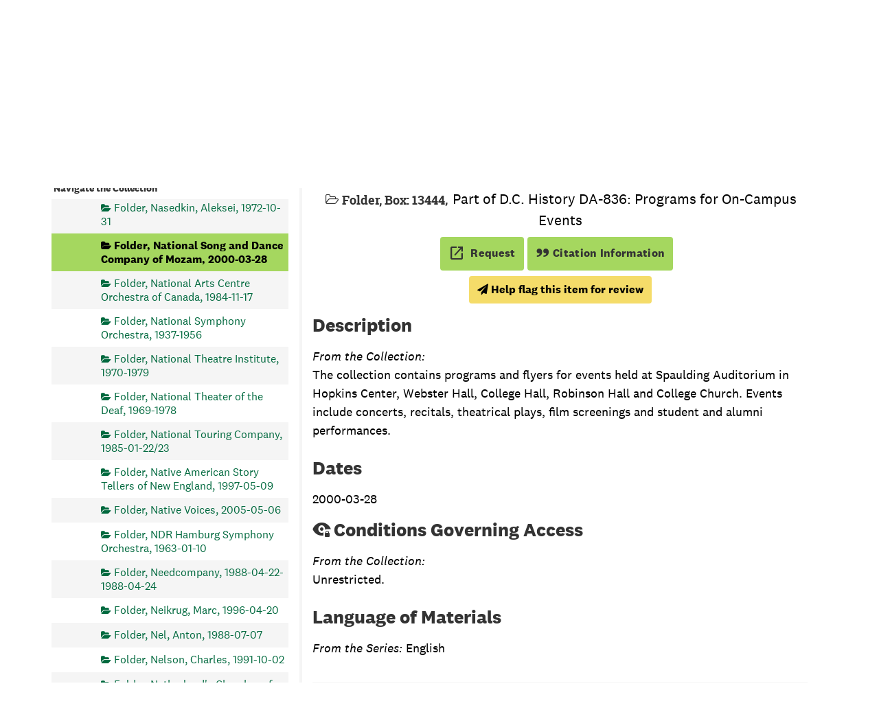

--- FILE ---
content_type: text/html;charset=utf-8
request_url: https://archives-manuscripts.dartmouth.edu/repositories/2/archival_objects/513667
body_size: 12267
content:
<!DOCTYPE html>
<html lang="en">
<head>
	<meta charset="utf-8"/>
	<meta http-equiv="X-UA-Compatible" content="IE=edge"/>
	<meta name="viewport" content="width=device-width, initial-scale=1">
	<!-- dartmouth favicon -->
<link href="/assets/favicon.ico" rel="shortcut icon" type="image/x-icon" />
<link rel="shortcut icon" type="image/png" sizes="16x16" href="/assets/favicon-16x16.png" />
<link rel="shortcut icon" type="image/png" sizes="32x32" href="/assets/favicon-32x32.png" />
<link rel="apple-touch-icon" type="image/png" sizes="180x180" href="/assets/apple-touch-icon.png" />
<link rel="manifest" href="/assets/site.webmanifest" />
<link rel="mask-icon" color="#5bbad5" href="/assets/safari-pinned-tab.svg" />
<meta name="msapplication-TileColor" color="#da532c" />
<meta name="theme-color" color="#fff" />
	<title>National Song and Dance Company of Mozam, 2000-03-28 | Dartmouth Libraries Archives &amp; Manuscripts</title>
	<meta name="csrf-param" content="authenticity_token" />
<meta name="csrf-token" content="iDyqDLXFhqrZ3LGcKOeY7jG61dUSO6D46XWmtNUduANxHui9JMna5eJi97A5uNraGbyMwr9cpnTVQsq4GmSmZw==" />

		<meta name="referrer" content="origin-when-cross-origin" />

	<script>
	 var APP_PATH = '/';
	 var SHOW_IDENTIFIERS_IN_TREE = false;
	</script>

	<link rel="stylesheet" media="all" href="/assets/application-e4d7343a3f6dabadcb052c8f6234d82dcb02d4baa12a6e4741a7ee9c422e17d7.css" />
	<script src="/assets/application-f3dd823445bb49a53afcc1f45c54a27ade07a17ae73fe49683c62f3520bc5fc5.js"></script>

	  <script type="application/ld+json">
    {
  "@context": "http://schema.org/",
  "@id": "https://archives-manuscripts.dartmouth.edu/repositories/2/archival_objects/513667",
  "@type": "ArchiveComponent",
  "name": "National Song and Dance Company of Mozam, 2000-03-28",
  "isPartOf": "https://archives-manuscripts.dartmouth.edu/repositories/2/archival_objects/513135",
  "description": "The collection contains programs and flyers for events held at Spaulding Auditorium in Hopkins Center, Webster Hall, College Hall, Robinson Hall and College Church. Events include concerts, recitals, theatrical plays, film screenings and student and alumni performances.",
  "creator": [
    {
      "@id": "https://archives-manuscripts.dartmouth.edu/agents/corporate_entities/1356",
      "@type": "Organization",
      "name": "Dartmouth College"
    }
  ],
  "dateCreated": [
    "Creation: 2000-03-28"
  ],
  "holdingArchive": {
    "@id": "https://archives-manuscripts.dartmouth.edu/repositories/2",
    "@type": "ArchiveOrganization",
    "name": "Rauner Library Archives and Manuscripts",
    "address": {
      "@type": "PostalAddress",
      "streetAddress": [
        "6065 Webster Hall"
      ],
      "addressLocality": "Hanover",
      "addressRegion": "NH",
      "postalCode": "03755",
      "addressCountry": "USA"
    }
  }
}
  </script>


			<!-- Begin plugin layout -->
			<script src="/assets/content_warnings.js"></script>
<link rel="stylesheet" media="screen" href="/assets/content_warnings.css" />

      <script>
        addHeaderLinkToHCStatement('<a href="https://researchguides.dartmouth.edu/c.php?g=1298362">Our Statement on Potentially Harmful Content</a>')
      </script>

			<!-- End plugin layout -->
			<!-- Begin plugin layout -->
			  <link rel="stylesheet" href="https://fonts.googleapis.com/css2?family=Material+Symbols+Outlined:opsz,wght,FILL,GRAD@20..48,100..700,0..1,-50..200" />
  <link rel="stylesheet" media="screen" href="/assets/aspace_custom_restrictions_and_context-e7061ba0b11036bab5aadfee18f6a920.css" />
  <script src="/assets/custom_restrictions_pui.js"></script>
  <script src="/assets/custom_restrictions_tree_base.js"></script>
  <script src="/assets/custom_restrictions_tree_additions_pui.js"></script>
  <script src="/assets/custom_restrictions_infinite_tree.js"></script>
  <script src="/assets/custom_restrictions_infinite_records.js"></script>
  <script src="/assets/custom_restrictions_infinite_scroll.js"></script>

  <script>
    $().ready(() => {
      const puiSearchRestrictions = new CustomRestrictionsPui(`{}`);
      puiSearchRestrictions.setupDecoratePuiSearch();
            if (typeof tree !== 'undefined' && typeof LargeTree !== 'undefined') {
              if (tree instanceof LargeTree) {
                const customTree = new CustomRestrictionsTree(`/repositories/2`, tree);
                customTree.initialize();
              }
            }
            if (typeof scroll !== 'undefined' && typeof InfiniteScroll !== 'undefined') {
              if (scroll instanceof InfiniteScroll) {
                const customInfiniteRecords = new CustomRestrictionsInfiniteScroll(`/repositories/2`);
                customInfiniteRecords.initialize();
              }
            }
            if (typeof infiniteTree !== 'undefined' && typeof InfiniteTree !== 'undefined') {
              if (infiniteTree instanceof InfiniteTree) {
                const customInfiniteTree = new CustomRestrictionsInfiniteTree(`/repositories/2`);
                customInfiniteTree.initialize();
              }
            }
            if (typeof infiniteRecords !== 'undefined' && typeof InfiniteRecords !== 'undefined') {
              if (infiniteRecords instanceof InfiniteRecords) {
                const customInfiniteRecords = new CustomRestrictionsInfiniteRecords(`/repositories/2`);
                customInfiniteRecords.initialize();
              }
            }
    });
  </script>

			<!-- End plugin layout -->
			<!-- Begin plugin layout -->
			<!-- local_context/public/views/layout_head.html.erb -->
<link rel="stylesheet" media="screen" href="/assets/local_contexts_projects.css" />
<script>
  var LOCALCONTEXTS_PUBLIC_PREFIX = "/";
</script>
<script src="/assets/local_contexts_projects.js"></script>

			<!-- End plugin layout -->
			<!-- Begin plugin layout -->
			<!-- dartmouth_pui/public/views/layout_head.html.erb -->
<!-- testing only comment next -->
<!-- testing only uncomment next -->
<script src="/assets/responsive-bootstrap-tabs/responsive-bootstrap-tabs.js"></script>
<script src="/assets/slick-1.8.1/slick/slick.min.js"></script>
<script src="/assets/fontfaceobserver.js"></script>
<script src="/assets/jquery.scrollstop.min.js"></script>
<script src="/assets/jquery.scrollTo.min.js"></script>
<script src="/assets/dartmouth_pui.js"></script>
<script src="/assets/dart_utilities.js"></script>


<link rel="stylesheet" media="screen" href="https://fonts.googleapis.com/css2?family=Material+Symbols+Outlined:opsz,wght,FILL,GRAD@20..48,100..700,0..1,-50..200" />
<link rel="stylesheet" media="screen" href="https://fonts.googleapis.com/css2?family=Lora:ital@0;1&amp;display=swap" />

<link rel="stylesheet" media="screen" href="/assets/dartmouth_pui-37997947d4a5b7ecd74b118e7573b723.css" />
<!-- testing only uncomment next -->
<link rel="stylesheet" media="screen" href="/assets/archivesspace_pui.min.css" />
<link rel="stylesheet" media="screen" href="/assets/responsive-bootstrap-tabs/responsive-bootstrap-tabs.css" />
<link rel="stylesheet" media="screen" href="/assets/dartmouth_pui.css" />

<link rel="stylesheet" media="screen" href="/assets/bootstrap-accessibility.css" />

<script>
  dclAddHeaderLinkToHCStatement('<a href="https://researchguides.dartmouth.edu/c.php?g=1298362">Our Statement on Potentially Harmful Content</a>')
</script>

			<!-- End plugin layout -->
			<!-- Begin plugin layout -->
			<!-- aspace_sitemap -->
 <meta name="google-site-verification" content="V2A7Duw8-RL09OAp42y7s80Dt62eLP5fTI9qaUf6VDY" />

			<!-- End plugin layout -->
			<!-- Begin plugin layout -->
			<!-- Google Tag Manager -->
<script>(function(w,d,s,l,i){w[l]=w[l]||[];w[l].push({'gtm.start':
new Date().getTime(),event:'gtm.js'});var f=d.getElementsByTagName(s)[0],
j=d.createElement(s),dl=l!='dataLayer'?'&l='+l:'';j.async=true;j.src=
'https://www.googletagmanager.com/gtm.js?id='+i+dl;f.parentNode.insertBefore(j,f);
})(window,document,'script','dataLayer','GTM-P8TRCSH');</script>
<!-- End Google Tag Manager -->

<!-- Matomo -->
<script type="text/javascript">
  var _paq = window._paq || [];
  /* tracker methods like "setCustomDimension" should be called before "trackPageView" */
  _paq.push(["setDocumentTitle", document.domain + "/" + document.title]);
  _paq.push(["setCookieDomain", "*.dartmouth.edu"]);
  _paq.push(["setDomains", ["*.library.dartmouth.edu","*.collections.dartmouth.edu","*.journals.dartmouth.edu","*.libanswers.dartmouth.edu","*.libarchive.dartmouth.edu","*.libcal.dartmouth.edu","*.linguistic-discovery.dartmouth.edu","*.regio.dartmouth.edu","*.researchguides.dartmouth.edu","*.www.dartmouth.edu/~library","*.www.library.dartmouth.edu","*.archives-manuscripts.dartmouth.edu"]]);
  _paq.push(['trackPageView']);
  _paq.push(['enableLinkTracking']);
  (function() {
    var u="https://stats.library.dartmouth.edu/matomo/";
    _paq.push(['setTrackerUrl', u+'matomo.php']);
    _paq.push(['setSiteId', '1']);
    var d=document, g=d.createElement('script'), s=d.getElementsByTagName('script')[0];
    g.type='text/javascript'; g.async=true; g.defer=true; g.src=u+'matomo.js'; s.parentNode.insertBefore(g,s);
  })();
</script>
<!-- End Matomo Code -->

			<!-- End plugin layout -->
			<!-- Begin plugin layout -->
			<link rel="stylesheet" media="screen" href="/assets/css/aeon_request_action.css" />

			<!-- End plugin layout -->

<!-- HTML5 shim and Respond.js for IE8 support of HTML5 elements and media queries -->
<!-- WARNING: Respond.js doesn't work if you view the page via file:// -->
<!--[if lt IE 9]>
	<script src="https://oss.maxcdn.com/html5shiv/3.7.3/html5shiv.min.js"></script>
	<script src="https://oss.maxcdn.com/respond/1.4.2/respond.min.js"></script>
<![endif]-->
</head>

<body class="min-h-screen d-flex flex-column">

			<!-- Begin plugin layout -->
			<!-- Google Tag Manager (noscript) -->
<noscript><iframe src="https://www.googletagmanager.com/ns.html?id=GTM-P8TRCSH"
height="0" width="0" style="display:none;visibility:hidden"></iframe></noscript>
<!-- End Google Tag Manager (noscript) -->
			<!-- End plugin layout -->

	<div class="skipnav">
  <a class="sr-only sr-only-focusable" href="#maincontent">Skip to main content</a>
</div>


	<div class="container-fluid no-pad">
		
		<!-- Emergency library header -->
<div class="region region-emergency-banner">
	<section id="block-dartmouthcollegeemergencybannerblock" class="contextual-region block block-dcl-dart-emergency-banner block-dcl-dart-emergency-banner-block clearfix">
    <div id="dartmouth-emergency-banner-placeholder"></div>
  </section>
	<section id="block-emergencybannerblock" class="block block-dcl-emergency-banner block-dcl-emergency-banner-block clearfix">
	  <div id="emergency-banner-placeholder"></div>
	</section>
  <section id="rauner-notices" class="rauner-notices clearfix">
    <div id="rauner-notices-placeholder"></div>
  </section>
</div>
<section id="navigation">
  <nav class="navbar-default" aria-label="top-level navigation">
    <div class="container-fluid navbar-header">
      <div class="region-primary-menu">
        <a href="https://www.library.dartmouth.edu" class="logo"><img src="/assets/Dartmouth_Libraries_Lockup_White_RGB.png" class="dartmouth-logo" alt="Dartmouth Libraries"/></a>
        <span class="brand-title">
            <a title="Return to the Rauner Library Collections homepage" href="https://archives-manuscripts.dartmouth.edu">
          <span class="brand-title-wrapper">
            <span class="title-line-one">Dartmouth Libraries</span> 
            Archives &amp; Manuscripts
          </span>
            </a>
        </span>
        <div class="dart-desktop-nav" id="as-dart-nav">
          <ul class="nav nav navbar-nav">

            <li><a class="as-browse-link resource-browse-link" href="/repositories/2/resources">Browse &amp; Explore</a></li>
              <li><a class="as-browse-link classifications-browse-link" href="/classifications">Collection Groups</a></li>
              <li><a href="/#!homesearch-discover-all" title="Search The Archives">
                  <span class="fa fa-search" aria-hidden="true"></span><span class="dart-search-tab">New Search</span>
                  <span class="sr-only">Search The Archives</span>
                </a>
              </li>
          </ul>
        </div>

        <button type="button" class="navbar-toggle collapsed" data-toggle="collapse" data-target="#collapsemenu" aria-expanded="false">
          <span class="sr-only">Toggle navigation</span>
          <span class="icon-menu" aria-hidden="true"><span class="visually-hidden">Open menu</span></span>
          <span class="icon-close-times-remove" aria-hidden="true"><span class="visually-hidden">Close menu</span></span>
        </button>
        
      </div>
    </div>
    <div class="container-fluid navbar-header top-bar as-dart-mobile-menu">
      <div class="collapse" id="collapsemenu">
        <ul class="nav navbar-nav">
          <li><a href="/repositories/2/resources">Browse &amp; Explore</a></li>
            <li><a class="as-browse-link" href="/classifications">Collection Groups</a></li>
            <li><a href="/#!homesearch-discover-all" title="Search The Archives">
                <span class="fa fa-search" aria-hidden="true"></span><span class="dart-search-tab">New Search</span>
                <span class="sr-only">Search The Archives</span>
              </a>
            </li>
        </ul>
      </div>
    </div>
  </nav>
</section>


	</div>

	<section id="content" class="container-fluid mt-2 pt-2 flex-grow-1">
		<a name="maincontent" id="maincontent"></a>
		
		<a name="main" title="Main Content"></a>
<div id="main-content" class="row">

  <div class="row dcl-standard-object-show" id="notes_row">
    <div id="sidebar" class="sidebar sidebar-container col-sm-4 resizable-sidebar float-left">
      <button id="dcl-sidebar-toggle" aria-hidden="true">Search &amp; Browse Collection</button>
         <div class="sidebar-print-finding-aid">
          <script src="/assets/dart_print_pdf.js"></script>
    <form id="dart_print_form" action="/repositories/2/resources/3127/pdf" accept-charset="UTF-8" method="post"><input name="utf8" type="hidden" value="&#x2713;" autocomplete="off" /><input type="hidden" name="authenticity_token" value="7eKWuQG0G2zY6rptiL+3yfzKZpGsGm+0D4TL0y4UfIIR4bgk53usAFoaMUU6oexA3x0t307UKtzjAzmsSG7Lqg==" autocomplete="off" />
        <input type="hidden" name="base_token" id="base_token" value="d81334122ce9b3b1a6d73d3f2ea7848b" autocomplete="off" />
        <input type="hidden" name="token" id="token" value="" autocomplete="off" />
        <button id="dart_print_button" class="btn btn-default dart_sidebar_page_action print">
            <i class="fa fa-file-pdf-o"></i><span class="print-label">Download Finding Aid</span><span class="generating-label" style="display: none">Creating Finding Aid PDF</span>
        </button>
</form>
         </div>
        <a name="search" title="Search within collection"></a>
<div class="search">

  <!-- change to form-inline class -->
  <form class="form-horizontal container mx-0 mb-2" action="/repositories/2/resources/3127/search" accept-charset="UTF-8" method="get"><input name="utf8" type="hidden" value="&#x2713;" autocomplete="off" />

    <!-- add additional class to form-group and move search to within this form group -->
    <div class="form-group search-keywords d-flex">
      <label class="sr-only" for="filter_q0">Search Collection</label>
      <input type="text" name="filter_q[]" id="filter_q0" placeholder="Search Collection" class="form-control mr-4" />
      <input type="submit" name="commit" value="Search" class="btn btn-primary btn-sm" data-disable-with="Search" />

    </div>

    <!-- add additional class -->
    <div class="form-group dart-hidden-fields row gap-x-3">
      <input type="hidden" name="op[]" id="op_" value="" autocomplete="off" />
      <input type="hidden" name="field[]" id="field_" value="" autocomplete="off" />
      <input type="hidden" name="limit" id="limit" value="" autocomplete="off" />
      <input type="hidden" name="q[]" id="q_" value="*" autocomplete="off" />

      <!-- override from and to year searches since we don't have enough dates to use them -->
      <input type="hidden" name="filter_from_year" autocomplete="off" />
      <input type="hidden" name="filter_to_year" autocomplete="off" />

    </div>


</form>
</div>

      <script>
class DartSimpleRenderer {
    constructor(should_link_to_record) {
      this.endpointMarkerTemplate = $('<div class="table-row end-marker" />');

      this.should_link_to_record = should_link_to_record || false;

      this.rootTemplate = $('<div class="table-row"> ' +
                      '  <div class="table-cell no-drag-handle"></div>' +
                      '  <div class="table-cell title"></div>' +
                      '</div>');


      this.nodeTemplate = $('<div class="table-row"> ' +
                            '  <div class="table-cell drag-handle"></div>' +
                            '  <div class="table-cell title"><span class="indentor"><button class="expandme" aria-expanded="false"><i class="expandme-icon fa fa-chevron-right"></i></button></span> </div>' +
                            '</div>');

    }


    endpoint_marker() {
        return this.endpointMarkerTemplate.clone(true);
    }


    get_root_template() {
        return this.rootTemplate.clone(false);
    }


    get_node_template() {
        return this.nodeTemplate.clone(false);
    }


    add_root_columns(row, rootNode) {
        var $link = row.find('a.record-title');

        if (this.should_link_to_record) {
            if(rootNode.slugged_url && rootNode.slugged_url.length > 0) {
                $link.attr('href', rootNode.slugged_url);
            }
            else {
                $link.attr('href', AS.app_prefix(rootNode.uri));
            }
        }

        $link.html(rootNode.parsed_title);

        if (rootNode.jsonmodel_type == 'classification') {
            // Dartmouth custom
            // $link.prepend(rootNode.identifier + '. ');
        } else if (rootNode.jsonmodel_type == 'resource' && SHOW_IDENTIFIERS_IN_TREE && rootNode.identifier) {
            $link.prepend(rootNode.identifier + ': ');
        }
    }


    add_node_columns(row, node) {
        var $link = row.find('a.record-title');

        if (node.jsonmodel_type == 'classification_term') {
            $link.html(node.parsed_title);
            // Dartmouth custom
            //$link.prepend(node.identifier + '. ');
        } else {
            var title = this.build_node_title(node);
            $link.html(title);
            if (node.jsonmodel_type == 'archival_object' && SHOW_IDENTIFIERS_IN_TREE && node.identifier) {
                $link.prepend(node.identifier + ': ');
            }
        }

        if (this.should_link_to_record) {
            if(node.slugged_url && node.slugged_url.length > 0) {
                $link.attr('href', node.slugged_url);
            }
            else {
                $link.attr('href', AS.app_prefix(node.uri));
            }
            // Dartmouth addition. Adds class of level to node if present for FA decoration
            if (node.level) {
                $link.addClass(node.level);
            }
        }
    };


    build_node_title(node) {
        var title_bits = [];
        // Dartmouth addition. Adds container type and indicator to title string
        // if it does not start with 'box', 'folder', or 'item' for boxes, file, and items
        if (node.level.toLowerCase() === "box") {
            if (node.parsed_title && node.parsed_title.substr(0,3).toUpperCase() !== "BOX") {
                if (node.containers && node.containers.length > 0) {
                    var first_container = node.containers[0];
                    // Boxes
                    if (first_container.top_container_type && first_container.top_container_indicator && node.level.toLowerCase() === 'box') {
                        var cap_container = first_container.top_container_type.substr(0,1).toUpperCase() + first_container.top_container_type.substr(1) + ': ' + first_container.top_container_indicator;
                        title_bits.push(cap_container);
                    }
                }
            }
        }
        if (node.level === "file") {
            if (node.parsed_title && node.parsed_title.substr(0,6).toUpperCase() !== "FOLDER") {
                if (node.containers && node.containers.length > 0) {
                    var file_container = node.containers[0];
                    // Files with child indicators
                    if (file_container.type_2 && file_container.indicator_2 && node.level === 'file') {
                        var cap_folder_container = file_container.type_2.substr(0,1).toUpperCase() + file_container.type_2.substr(1) + ': ' + file_container.indicator_2;
                        title_bits.push(cap_folder_container);
                    }
                    else {
                        title_bits.push("Folder");
                    }
                }
            }
        }
        if (node.parsed_title && node.level == 'item' && node.parsed_title.substr(0,4).toUpperCase() != "ITEM") {
            title_bits.push("Item");
        }

        if (node.level === "series") {
            title_bits.push("Series");
        }

        if (node.parsed_title) {
            title_bits.push(node.parsed_title);
        }

        if (node.label) {
            title_bits.push(node.label);
        }

        if (node.dates && node.dates.length > 0) {
            var first_date = node.dates[0];
            if (first_date.expression) {
                title_bits.push(first_date.expression);
            } else if (first_date.begin && first_date.end) {
                title_bits.push(first_date.begin + '-' + first_date.end);
            } else if (first_date.begin && first_date.type == 'inclusive') {
                title_bits.push(first_date.begin + ' - ');
            }
            else if (first_date.begin) {
                title_bits.push(first_date.begin);
            }
        }

        if (node.has_digital_instance) {
            title_bits.push('<span class="label label-default available-online">Digital Version Available</span>');
        }

        return title_bits.join(', ');
    }

}
</script>
<script src="/assets/largetree-72b4229592416085346cda5f0ac7f94abffb7a26be4058aaf1cbe79e03a1118b.js"></script>
<a class="sr-only sr-only-focusable" href="#current-node-title">Skip to Selected Object</a>
    <h4>Navigate the Collection</h4>
<div class="infinite-tree-view largetree-container" id='tree-container'></div>

<script>

    var root_uri = '/repositories/2/resources/3127';
    var should_link_to_record = true;

    var tree = new LargeTree(new TreeDataSource(root_uri + '/tree'),
        $('#tree-container'),
        root_uri,
        true,
        new DartSimpleRenderer(should_link_to_record),
        function() {
            var tree_id = TreeIds.uri_to_tree_id('/repositories/2/archival_objects/513667');
            tree.setCurrentNode(tree_id, function() {
                // scroll to selected node
                tree.elt.scrollTo('#'+tree_id, 0, {offset: -50});
            });
        },
        function(current_node, tree) {
          current_node.find('a').attr('id','current-node-title');
          tree.expandNode(current_node);
        });
</script>

    </div>
    <div class="col-sm-8 float-right dcl-content-pane dcl-standard-objects">
    <div class="row" id="info_row">
      <div class="information col-sm-12">
       <div class="container-fluid p-0 clear">
    <nav aria-label="hierarchical navigation">
      <ul class="breadcrumb">
            <li>
              <!-- Dartmouth edit: remove badge for type -->
                <a href='/repositories/2'>
              Rauner Library Archives and Manuscripts
                </a>
            </li>
            <li>
              <!-- Dartmouth edit: remove badge for type -->
                <a href='/repositories/2/resources/3127'>
              Programs for On-Campus Events (DA-836)
                </a>
            </li>
            <li>
              <!-- Dartmouth edit: remove badge for type -->
                <a href='/repositories/2/archival_objects/510591'>
              Programs, 1853 - 2014
                </a>
            </li>
            <li>
              <!-- Dartmouth edit: remove badge for type -->
                <a href='/repositories/2/archival_objects/513135'>
              Programs: May - New, 1867 - 2013
                </a>
            </li>
            <li>
              <!-- Dartmouth edit: remove badge for type -->
                National Song and Dance Company of Mozam, 2000-03-28
            </li>
      </ul>
    </nav>
</div>

       

<h1>
    National Song and Dance Company of Mozam, 2000-03-28
</h1>
<div class="badge-and-identifier">
  <div class="record-type-badge archival_object" title="Archival Object">

      <i class="fa fa-folder-open-o"></i>&#160;<span class="has-id">Folder, Box: 13444</span>
  </div>
  <div class="collection-name-number">Part of D.C. History DA-836: Programs for On-Campus Events</div>
</div>


       <div title="Page Actions" class="dcl-page-actions d-flex justify-content-end">
    <div class="large-badge text-center resource p-1">
        

  <script src="/assets/js/aeon_request_action.js"></script>


    <form id="aeon_request_sub" target="aeon_request" action="https://aeon.dartmouth.edu/logon?" accept-charset="UTF-8" method="post"><input name="utf8" type="hidden" value="&#x2713;" autocomplete="off" /><input type="hidden" name="authenticity_token" value="R+ti9ueWPEh8SmFC3xZw2fm07xS538qhLWy7LsGJBk9W1eqEOlhPeGCRbWQhaQZeDm0KiORcOZzf6EvTXOwFQg==" autocomplete="off" />
        <input type='hidden' name='AeonForm' value='ExternalRequest' />
          <input type='hidden' name='SystemID' value='ArchivesSpace' />
          <input type='hidden' name='ReturnLinkURL' value='https://archives-manuscripts.dartmouth.edu/repositories/2/archival_objects/513667' />
          <input type='hidden' name='ReturnLinkSystemName' value='Archives &amp;amp; Manuscripts' />
          <input type='hidden' name='language' value='eng' />
          <input type='hidden' name='physical_location_note' value='' />
          <input type='hidden' name='accessrestrict' value='' />
          <input type='hidden' name='creators' value='' />
          <input type='hidden' name='rights_type' value='' />
          <input type='hidden' name='restrictions_apply' value='false' />
          <input type='hidden' name='display_string' value='National Song and Dance Company of Mozam, 2000-03-28' />
              <input type='hidden' name='Request' value='1' />
              <input type='hidden' name='instance_is_representative_1' value='false' />
              <input type='hidden' name='instance_last_modified_by_1' value='d13745y' />
              <input type='hidden' name='instance_instance_type_1' value='mixed_materials' />
              <input type='hidden' name='instance_created_by_1' value='d13745y' />
              <input type='hidden' name='instance_container_grandchild_indicator_1' value='' />
              <input type='hidden' name='instance_container_child_indicator_1' value='' />
              <input type='hidden' name='instance_container_grandchild_type_1' value='' />
              <input type='hidden' name='instance_container_child_type_1' value='' />
              <input type='hidden' name='instance_container_last_modified_by_1' value='d13745y' />
              <input type='hidden' name='instance_container_created_by_1' value='d13745y' />
              <input type='hidden' name='instance_top_container_ref_1' value='/repositories/2/top_containers/25815' />
              <input type='hidden' name='instance_top_container_long_display_string_1' value='Box 13444, Records Box, Baker, CLevel [Range: 83, Bank: A, Shelf: 6], DA-836, Programs for On-Campus Events' />
              <input type='hidden' name='instance_top_container_last_modified_by_1' value='d13745y' />
              <input type='hidden' name='instance_top_container_display_string_1' value='Box 13444' />
              <input type='hidden' name='instance_top_container_restricted_1' value='false' />
              <input type='hidden' name='instance_top_container_created_by_1' value='d13745y' />
              <input type='hidden' name='instance_top_container_indicator_1' value='13444' />
              <input type='hidden' name='instance_top_container_barcode_1' value='' />
              <input type='hidden' name='instance_top_container_type_1' value='box' />
              <input type='hidden' name='instance_top_container_uri_1' value='/repositories/2/top_containers/25815' />
              <input type='hidden' name='instance_top_container_location_note_1' value='' />
              <input type='hidden' name='requestable_1' value='true' />
              <input type='hidden' name='instance_top_container_location_1' value='Baker, CLevel [Range: 83, Bank: A, Shelf: 6]' />
              <input type='hidden' name='instance_top_container_location_id_1' value='/locations/14456' />
              <input type='hidden' name='instance_top_container_location_building_1' value='Baker' />
              <input type='hidden' name='instance_top_container_collection_identifier_1' value='DA-836' />
              <input type='hidden' name='instance_top_container_collection_display_string_1' value='Programs for On-Campus Events' />
              <input type='hidden' name='instance_top_container_series_identifier_1' value='' />
              <input type='hidden' name='instance_top_container_series_display_string_1' value='' />
          <input type='hidden' name='identifier' value='' />
          <input type='hidden' name='publish' value='true' />
          <input type='hidden' name='level' value='file' />
          <input type='hidden' name='title' value='National Song and Dance Company of Mozam' />
          <input type='hidden' name='uri' value='/repositories/2/archival_objects/513667' />
          <input type='hidden' name='collection_id' value='DA-836' />
          <input type='hidden' name='collection_title' value='Programs for On-Campus Events' />
          <input type='hidden' name='repo_code' value='rauner' />
          <input type='hidden' name='repo_name' value='Rauner Library Archives and Manuscripts' />
          <input type='hidden' name='date_expression' value='Creation: 2000-03-28' />
          <input type='hidden' name='component_id' value='' />

      <button type="submit" class="btn page_action request btn-default aeon-request-button" title="Request">
        <span class="material-symbols-outlined" aria-hidden="true">open_in_new</span>
        
        <span class="aeon-request-message">
          <span>Request</span>
        </span>
      </button>
</form>




    </div>
    <div class="large-badge text-center resource p-1">
        <form id="cite_sub" action="/cite" accept-charset="UTF-8" method="post"><input name="utf8" type="hidden" value="&#x2713;" autocomplete="off" /><input type="hidden" name="authenticity_token" value="xI9ABgie3RnpWMqWZ9n8JpkKivf6AKDgz1UD/AAsyX+gbq2dfrra3+4dJI0H2oKQbJXU6cnHt1UfpJnCN+VLXg==" autocomplete="off" />
  <input type="hidden" name="uri" id="uri" value="/repositories/2/archival_objects/513667" autocomplete="off" />
  <input type="hidden" name="cite" id="cite" value="National Song and Dance Company of Mozam, 2000-03-28, Box: 13444. Programs for On-Campus Events, DA-836. Rauner Library Archives and Manuscripts.   https://archives-manuscripts.dartmouth.edu/repositories/2/archival_objects/513667  Accessed  January 14, 2026." autocomplete="off" />
  <button type="submit" class="btn page_action request dcl-pui-citation btn-default">
    <span class="quote-icon" aria-hidden="true"></span> Citation Information
  </button>
</form>
    </div>
    <div class="large-badge text-center resource p-1">
        
    </div>
    <div class="large-badge text-center resource p-1">
        <script>
  $().ready(() => {
    const customObjectRestriction = new CustomRestrictionsPui();
    customObjectRestriction.objectRestrictionDisplay(``);
  });
</script>

    </div>
</div>
      </div>
    </div>
    
    <!-- Look for '_inherited' and '*_inherited' properties -->
<!-- remove containers and fnding aid section of accordion -->
<div class="upper-record-details">
    <h2>Description</h2>
    
    <div class="abstract single_note" >
         <div class="subnote mr-2">
           
<div class="d-flex flex-column align-items-start wrap-anywhere note-content">
    <span class="inherit">From the Collection:</span>

    <p>The collection contains programs and flyers for events held at Spaulding Auditorium in Hopkins Center, Webster Hall, College Hall, Robinson Hall and College Church. Events include concerts, recitals, theatrical plays, film screenings and student and alumni performances.</p>
</div>

         </div>
    </div>


    <h2>Dates</h2>
    
<ul class="dates-is-single-date">
    <li class="dates"> 
      2000-03-28
    </li>
</ul>


      
    <div class="accessrestrict single_note" >
     <h2>Conditions Governing Access</h2>
         <div class="subnote mr-2">
           
<div class="d-flex flex-column align-items-start wrap-anywhere note-content">
    <span class="inherit">From the Collection:</span>

    <p>Unrestricted.</p>
</div>

         </div>
    </div>



    <h2>Language of Materials</h2>
    <p class="language"><span class="inherit">From the Series:</span>
      English
    </p>

  


    
    
    <!-- begin aspace_content_warnings addition -->
        <div class="modal fade" id="content_warning_submit_modal" tabindex="-1" role="dialog" aria-modal="true" aria-labelledby="content_warning_submit_modalLabel">
  <div class="modal-dialog">
    <div class="modal-content">
      <header class="modal-header">
        <h2 class="modal-title h3" id="content_warning_submit_modalLabel">Help flag this item for review</h2>
        <button type="button" class="close" id="content_warning_submit_modal_header_close" data-dismiss="modal" aria-label="Close">&times;</button>
      </header>
      <div class="modal-body">
        <div id="dcl_public_submit_content_warning">
  <div class="form-group">
    <p>
      By clicking continue, you will have the opportunity to help Rauner Special Collections flag potentially harmful or otherwise incorrect information in our collection record or archival material. Your contact information is optional, but may help us as we review the material.
    </p>
        <p>For more information about our process, please read <a href="https://researchguides.dartmouth.edu/c.php?g=1298362">our statement on potentially harmful content</a></p>
  </div>
  <div class="form-group honeypot">
    <span class="aria-hidden">
      <label for="comment">Comment</label>
      <input type="text" name="comment" id="comment" tabindex="-1" class="form-control" />
    </span>
  </div>
  <button type="submit" class="btn btn-primary action-btn noscript" id="dcl-submit-content-warning-action">Submit Request</button>
</div>
      </div>
      <footer class="modal-footer">
        <button type="button" class="btn btn-secondary" id="content_warning_submit_modal_footer_close" data-dismiss="modal" aria-label="Close">Close</button>
          <button type="button" class="btn btn-primary action-btn"></button>
      </footer>
    </div>
  </div>
</div>

        <script>
        setupContentWarningSubmit("content_warning_submit_modal",  "Submit", "Help flag this item for review")
        </script>
<!-- end aspace_content_warnings addition -->
    
    <!-- begin aspace_reparative_descriptions addition -->
<!-- end aspace_reparative_descriptions addition -->
      <!-- Local Contexts Project begin -->
  <!-- local_context end -->
    
    
    
    
    
    
    
    
    
    
    
    
    
    
    
    
    
    
    
    
    
    
    
  
</div>

<div class="acc_holder clear-both" >
  <div class="panel-group" id="res_accordion">
    
        <div class="">
    <div class="">
      <h2 class="mb-0 dcl-panel-title">
        <a class="accordion-toggle" data-toggle="collapse"  href="#repo_deets" aria-expanded="true">
          Repository Details
        </a>
      </h2>
    </div>
    <div id="repo_deets" class="collapse show note_panel in">
      <div class="panel-body">
        <p> Part of the Rauner Library Archives and Manuscripts Repository</p>
<div class="website">
  <a href="https://www.library.dartmouth.edu/rauner">https://www.library.dartmouth.edu/rauner</a>
</div>



<div class='contact_info'>
  <strong>Contact:</strong> <br/>
  <span class="street">
    6065 Webster Hall
    <br />
  </span>

     <span class="city">Hanover</span>
     <span class="region">NH</span>
     <span class="post_code">03755</span>
     <span class="country">USA</span>

<br/>


<!-- YEE HAW -->
<span class="email"><i class="fa fa-envelope" aria-hidden="true"></i> <a href="mailto:Rauner.Special.Collections.Reference@dartmouth.edu" title="Send email">Rauner.Special.Collections.Reference@dartmouth.edu</a></span>
<br/>
</div>



      </div>
    </div>
  </div>

  </div>
    
    
    
    
    
    
    
    
    
    
    
    
    
    
    
    
    
    
    
    
    
    
    
    
    
    
    
    
    
</div>
<script type="text/javascript" >initialize_accordion(".note_panel", "Expand All" , "Collapse All", true);
</script>

   </div>
  </div>
  <script>
    document.querySelectorAll("[data-js='readmore']").forEach((el) => {
      new ReadMoreNotes(el);
    });
  </script>
   <div class="modal fade" id="cite_modal" tabindex="-1" role="dialog" aria-modal="true" aria-labelledby="cite_modalLabel">
  <div class="modal-dialog modal-lg">
    <div class="modal-content">
      <header class="modal-header">
        <h2 class="modal-title h3" id="cite_modalLabel">Citation Information</h2>
        <button type="button" class="close" id="cite_modal_header_close" data-dismiss="modal" aria-label="Close">&times;</button>
      </header>
      <div class="modal-body">
        <section class="card">
  <header class="card-header">
    <h3 class="card-title mb-0">Cite Item</h3>
  </header>
  <div class="card-body d-flex align-items-center gap-x-3">
    <p id="item_citation" class="flex-grow-1 mb-0">National Song and Dance Company of Mozam, 2000-03-28, Box: 13444. Programs for On-Campus Events, DA-836. Rauner Library Archives and Manuscripts.</p>
    <button type="button" id="copy_item_citation" class="btn btn-primary flex-shrink-0 clip-btn" data-clipboard-target="#item_citation" aria-label="Copy item citation to clipboard">Copy to clipboard</button>
  </div>
</section>
<section class="card mt-3">
  <header class="card-header">
    <h3 class="card-title mb-0">Cite Item Description</h3>
  </header>
  <div class="card-body d-flex align-items-center gap-x-3">
    <p id="item_description_citation" class="flex-grow-1 mb-0">National Song and Dance Company of Mozam, 2000-03-28, Box: 13444. Programs for On-Campus Events, DA-836. Rauner Library Archives and Manuscripts.   https://archives-manuscripts.dartmouth.edu/repositories/2/archival_objects/513667  Accessed  January 14, 2026.</p>
    <button type="button" id="copy_item_description_citation" class="btn btn-primary flex-shrink-0 clip-btn" data-clipboard-target="#item_description_citation" aria-label="Copy item description citation to clipboard">Copy to clipboard</button>
  </div>
</section>

      </div>
      <footer class="modal-footer">
        <button type="button" class="btn btn-secondary" id="cite_modal_footer_close" data-dismiss="modal" aria-label="Close">Close</button>
      </footer>
    </div>
  </div>
</div>

   <script type ="text/javascript" >setupCite(); $("#cite_btn").remove();</script>
  <div class="modal fade" id="request_modal" tabindex="-1" role="dialog" aria-modal="true" aria-labelledby="request_modalLabel">
  <div class="modal-dialog">
    <div class="modal-content">
      <header class="modal-header">
        <h2 class="modal-title h3" id="request_modalLabel">How To Request</h2>
        <button type="button" class="close" id="request_modal_header_close" data-dismiss="modal" aria-label="Close">&times;</button>
      </header>
      <div class="modal-body">
        <script>
  var rauner_onclick_email = 'https://library.dartmouth.edu/mail/send.php?to=Rauner%20Special%20Collections%20Reference&SUBJECT=' + encodeURIComponent($('.dcl-content-pane .information h1').first().text().trim()) + ';%20';

  if (true) {
    rauner_onclick_email += encodeURIComponent($('.dcl-content-pane .information .badge-and-identifier .collection-name-number').first().text().trim());
  }
  else {
    rauner_onclick_email += encodeURIComponent('Digital Object from: https://archives-manuscripts.dartmouth.edu/repositories/2/archival_objects/513667');
  }

  rauner_onclick_email += ';%20';
  rauner_onclick_email += encodeURIComponent($('.dcl-content-pane .information .badge-and-identifier .record-type-badge').first().text().trim());

</script>
  <div id="request">
    <p>To request this item, please visit or contact us.</p>
    <p class="dart-request-email-us">Have questions?
      <a href="#" onclick="window.open(rauner_onclick_email,'_blank');">Email Us</a>
    </p>
    <h3 class="dart-request-ask-header">Ask For</h3>
    <div class="dart-request-details">
        <p>

          Printed Material DA-836, Box: 13444 (Mixed Materials)
            <br />
          National Song and Dance Company of Mozam, 2000-03-28
        </p>
      </div>
    <h3 class="dart-request-copy-header">How to Request Copies</h3>
    <div class="dart-request-details" >
      <p>To request copies, please use the information above and refer to our <a href="https://www.dartmouth.edu/library/rauner/research/reprographics.html">request forms, policies, and pricing guidelines.</a></p>
      <p>Please contact us for information about items that are not available for viewing/download or for which you might need a higher resolution format.</p>
    </div>

	      <div class="">
    <div class="">
      <h2 class="mb-0 dcl-panel-title">
        <a class="accordion-toggle" data-toggle="collapse"  href="#repo_deets_request" aria-expanded="true">
          Repository Details
        </a>
      </h2>
    </div>
    <div id="repo_deets_request" class="collapse show note_panel in">
      <div class="panel-body">
        <p> Part of the Rauner Library Archives and Manuscripts Repository</p>
<div class="website">
  <a href="https://www.library.dartmouth.edu/rauner">https://www.library.dartmouth.edu/rauner</a>
</div>



<div class='contact_info'>
  <strong>Contact:</strong> <br/>
  <span class="street">
    6065 Webster Hall
    <br />
  </span>

     <span class="city">Hanover</span>
     <span class="region">NH</span>
     <span class="post_code">03755</span>
     <span class="country">USA</span>

<br/>


<!-- YEE HAW -->
<span class="email"><i class="fa fa-envelope" aria-hidden="true"></i> <a href="mailto:Rauner.Special.Collections.Reference@dartmouth.edu" title="Send email">Rauner.Special.Collections.Reference@dartmouth.edu</a></span>
<br/>
</div>



      </div>
    </div>
  </div>

    <button type="submit" class="btn btn-primary action-btn noscript">Submit Request</button>
  </div>

      </div>
      <footer class="modal-footer">
        <button type="button" class="btn btn-secondary" id="request_modal_footer_close" data-dismiss="modal" aria-label="Close">Close</button>
          <button type="button" class="btn btn-primary action-btn"></button>
      </footer>
    </div>
  </div>
</div>

  <script type="text/javascript">setupRequest("request_modal", "Request")
    $("#request_modal").on("shown.bs.modal", function(e) {
      $(this).find("button.btn-primary.action-btn").hide();
    });
  </script>

</div>

	</section>

	<footer role="contentinfo" class="container-fluid">
	<div class="container">
		<div class="row">
			<div class="region region-footer-first">
				<nav role="navigation" aria-labelledby="block-footerlibrarylinks-menu" id="block-footerlibrarylinks" class="footer-library-list-links">
					<h2 id="block-footerlibrarylinks-menu">
						Dartmouth Libraries 
					</h2>
					<ul class="menu menu--footer-library-links">
						<li class="expanded dropdown first"> <a href="https://www.library.dartmouth.edu/baker-berry">Baker-Berry Library</a> 
							<ul>
								<li class="first"> <a href="https://www.library.dartmouth.edu/book-arts" data-drupal-link-system-path="node/1057">Book Arts Workshop</a> </li>
								<li> <a href="https://www.library.dartmouth.edu/evans">Evans Map Room</a></li>
								<li class="last"> <a href="https://www.library.dartmouth.edu/jones">Jones Media Center</a></li>						
							</ul>
						</li>
						<li> <a href="https://www.library.dartmouth.edu/medlib">Medical and Health Sciences Libraries</a> </li>
						<li> <a href="https://www.library.dartmouth.edu/feldberg" data-drupal-link-system-path="node/1049">Feldberg Business &amp; Engineering Library </a> </li>
						<li> <a href="https://www.library.dartmouth.edu/rauner" data-drupal-link-system-path="node/1809">Rauner Special Collections Library</a> </li>
						<li class="last"> <a href="https://www.library.dartmouth.edu/sherman" data-drupal-link-system-path="node/1841">Sherman Art Library</a> </li>
					</ul>
				</nav>
			</div>
			<div class="region region-footer-second">
				<nav role="navigation" aria-labelledby="block-footeraboutus-menu" id="block-footeraboutus">
					<h2 id="block-footeraboutus-menu">
						About Us
					</h2>
					<ul class="menu menu--footer-about-us">
						<li class="first"> <a href="https://www.library.dartmouth.edu/directory" data-drupal-link-system-path="directory">Staff Directory</a> </li>
						<li> <a href="https://www.library.dartmouth.edu/directory/subject-librarians">Subject Librarians</a> </li>
						<li> <a href="https://www.library.dartmouth.edu/about-us/dartmouth-libraries/departments" data-drupal-link-system-path="node/1824">Library Departments</a> </li>
						<li> <a href="https://www.library.dartmouth.edu/about-us/policies" data-drupal-link-system-path="node/1735">Policies</a> </li>
						<li> <a href="https://www.library.dartmouth.edu/about-us/employment" data-drupal-link-system-path="node/1740">Employment</a> </li>
						<li> <a href="https://www.library.dartmouth.edu/visit/accessibility" data-drupal-link-system-path="node/1713">Accessibility</a> </li>
						<li class="last"> <a href="https://researchguides.dartmouth.edu/government_documents/home">Federal Depository Library</a> </li>
					</ul>
				</nav>
			</div>
			<div class="region region-footer-third">
				<section id="block-footercontactus" class="block block-block-content block-block-contentd216f7f4-bcca-429f-a900-db0ec9828214 clearfix">
					<h2 class="block-title">
						Contact Us
					</h2>
					<ul class="library-info">
						<li>25 North Main Street<br> Hanover, NH, USA 03755</li>
						<li>Phone: <a href="tel:+1-603-646-2567">603-646-2567</a></li>
						<li><a href="https://www.library.dartmouth.edu/about-us/contact">Contact Us</a></li>
					</ul>
				</section>
				<section id="block-feedbacklinksimple" class="block block-block-content block-block-content342b733d-bd0a-4f71-bde8-f8185a93a7e9 clearfix">
					<div class="field field--name-body field--type-text-with-summary field--label-hidden field--item">
						<p>
							<a href="https://www.library.dartmouth.edu/feedback">Give Us Feedback</a>
						</p>
					</div>
				</section>
			</div>
		</div>
		<div class="row">
			<div class="region region-footer-copyright">
				<section id="block-bootstrap-dcl-sitebranding" class="display-footer block block-system block-system-branding-block clearfix">
					<a class="logo" href="https://www.library.dartmouth.edu/" title="Dartmouth Libraries" rel="home"> <img src="/assets/Dartmouth_Libraries_Lockup_Green_RGB.png" alt="Dartmouth Libraries" /> </a> 
				</section>
				<nav role="navigation" aria-labelledby="block-bootstrap-dcl-footercopyright-menu" id="block-bootstrap-dcl-footercopyright" class="display-footer">
					<h2 class="visually-hidden" id="block-bootstrap-dcl-footercopyright-menu">
						Footer copyright 
					</h2>
					<ul class="menu menu--footer-copyright">
						<li class="first"> <a href="https://home.dartmouth.edu/">Dartmouth College</a> </li>
						<li> <a href="https://www.dartmouth.edu/copyright/">Copyright © 2026 Trustees of Dartmouth College</a> </li>
					</ul>
				</nav>
				<section id="block-footerconnectwithus" class="display-footer block block-block-content block-block-contentc36f95a7-e463-4baf-ab99-52cb3bdb2102 clearfix">
					<div class="field field--name-body field--type-text-with-summary field--label-hidden field--item">
						<ul class="group footer-social" role="menu">
							<li role="menuitem"><a class="icon-facebook hide-txt" href="https://www.facebook.com/dartmouth.libraries"><span class="visually-hidden">Facebook</span></a></li>
							<li role="menuitem"><a class="icon-instagram hide-txt" href="https://www.instagram.com/dartmouthlibraries/"><span class="visually-hidden">Instagram</span></a></li>
							<li role="menuitem"><a class="icon-youtube hide-txt" href="https://www.youtube.com/playlist?list=PLA161361549CB448C"><span class="visually-hidden">YouTube</span></a></li>
						</ul>
						<div>
							<a href="https://www.library.dartmouth.edu/about-us/policies/privacy" data-entity-type="node" data-entity-uuid="a2b641d3-0a06-4065-be6f-92f1a6231a6b" data-entity-substitution="canonical" title="Privacy Policy">Privacy Policy</a>
						</div>
					</div>
				</section>
				<section id="block-libchatwidget" class="block block-block-content block-block-contenta4e26191-1413-44e8-8319-abffcb732733 clearfix">
					<div class="field field--name-body field--type-text-with-summary field--label-hidden field--item">
						<div id="libchat_5d029f1d85de468f625b7620d2788210">
						</div>
						<script type="text/javascript" src="//libanswers.dartmouth.edu/load_chat.php?hash=5d029f1d85de468f625b7620d2788210">
</script>
					</div>
				</section>
				<section id="block-dartmouthcollegeemergencybannerscriptblock" class="block block-dcl-dart-emergency-banner block-dcl-dart-emergency-banner-script-block clearfix">
					<div id="dartmouth-emergency-banner-content-div" class="form-group">
					</div>
				</section>
				<section id="block-emergencybannerscriptblock" class="block block-dcl-emergency-banner block-dcl-emergency-banner-script-block clearfix">
					<div id="emergency-banner-content-div" class="form-group">
						<script src="//library.dartmouth.edu/emergency/banner.php">
</script>
					</div>
				</section>
			</div>
		</div>
	</div>
</footer>
<a id="back-to-top-btn" href="#" data-offset="100" data-duration="300">
      <svg aria-hidden="true" class="icon" viewBox="0 0 16 16"><title>Go to top of page</title><g stroke-width="1" stroke="currentColor"><polyline fill="none" stroke="currentColor" stroke-linecap="round" stroke-linejoin="round" stroke-miterlimit="10" points="15.5,11.5 8,4 0.5,11.5 "></polyline></g></svg>
      <span class="sr-only">Back to top</span>
</a>



</body>
</html>
